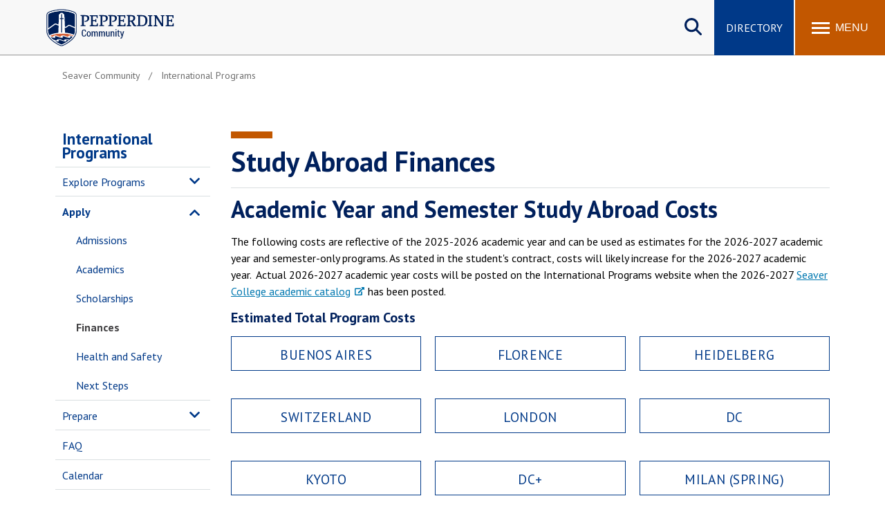

--- FILE ---
content_type: text/html; charset=UTF-8
request_url: https://community.pepperdine.edu/seaver/internationalprograms/resources/costs.htm
body_size: 14679
content:
<!DOCTYPE HTML><html lang="en" dir="ltr">
   <head>
      <meta http-equiv="Content-Type" content="text/html; charset=UTF-8">
      
<meta name="viewport" content="width=device-width, initial-scale=1" />
<!--WEB REFRESH-->
<link rel="stylesheet" type="text/css" href="/_resources/css/master.css" media="all"/>
<link rel="stylesheet" type="text/css" href="/_resources/css/slideshow6.1-min.css" media="all"/>
<link rel="stylesheet" type="text/css" href="/_resources/css/carousel.css" media="all"/>
<link rel="stylesheet" type="text/css" href="/_resources/css/error-success.css"/><!-- forms / errors-success-->
<link rel="stylesheet" href="https://cdnjs.cloudflare.com/ajax/libs/fancybox/3.4.0/jquery.fancybox.min.css" />
<script src="https://kit.fontawesome.com/53d08d7c16.js" crossorigin="anonymous"></script>

<!-- Universal WWW Google Tag Manager -->
<script>(function(w,d,s,l,i){w[l]=w[l]||[];w[l].push({'gtm.start':
new Date().getTime(),event:'gtm.js'});var f=d.getElementsByTagName(s)[0],
j=d.createElement(s),dl=l!='dataLayer'?'&l='+l:'';j.async=true;j.src=
'https://www.googletagmanager.com/gtm.js?id='+i+dl;f.parentNode.insertBefore(j,f);
})(window,document,'script','dataLayer','GTM-P8PTTQM');</script>
<!-- End Google Tag Manager -->

<!-- Community Google Tag Manager -->
<script>(function(w,d,s,l,i){w[l]=w[l]||[];w[l].push({'gtm.start':
new Date().getTime(),event:'gtm.js'});var f=d.getElementsByTagName(s)[0],
j=d.createElement(s),dl=l!='dataLayer'?'&l='+l:'';j.async=true;j.src=
'https://www.googletagmanager.com/gtm.js?id='+i+dl;f.parentNode.insertBefore(j,f);
})(window,document,'script','dataLayer','GTM-TB9MQQB');</script>
<!-- End Google Tag Manager -->

<!--Clarity Tag -->
<script type="text/javascript">
    (function(c,l,a,r,i,t,y){
        c[a]=c[a]||function(){(c[a].q=c[a].q||[]).push(arguments)};
        t=l.createElement(r);t.async=1;t.src="https://www.clarity.ms/tag/"+i;
        y=l.getElementsByTagName(r)[0];y.parentNode.insertBefore(t,y);
    })(window, document, "clarity", "script", "kwciyxrdlu");
</script>      <link rel="stylesheet" type="text/css" href="/_resources/css/oustyles.css">
      <!--
<script>
!function(e,a,t,n,c,o,s){e.GoogleAnalyticsObject=c,e[c]=e[c]||function(){(e[c].q=e[c].q||[]).push(arguments)},e[c].l=1*new Date,o=a.createElement(t),s=a.getElementsByTagName(t)[0],o.async=1,o.src=n,s.parentNode.insertBefore(o,s)}(window,document,"script","//www.google-analytics.com/analytics.js","ga");
	
	 ga("create","UA-4349365-1","auto");
	ga('create', 'UA-83541201-1', 'auto', 'landscapeTracker');
	ga('require', 'GTM-WKW4RLM');
	ga('send','pageview');
	ga('landscapeTracker.send', 'pageview');

</script>
-->      <title>Study Abroad Finances | Pepperdine Community</title>
      <meta name="description" content="Learn about relevant financial information and costs for Pepperdine's International Programs">
      <meta name="robots" content="all">
      <link rel="canonical" href="https://community.pepperdine.edu/seaver/internationalprograms/resources/costs.htm">
   </head>
   <body id="top" class="twocol"><noscript><iframe title="Google Tag Manager" src="https://www.googletagmanager.com/ns.html?id=GTM-P8PTTQM" height="0" width="0" style="display:none;visibility:hidden"></iframe></noscript><noscript><iframe title="Community - Google Tag Manager" src="https://www.googletagmanager.com/ns.html?id=GTM-TB9MQQB" height="0" width="0" style="display:none;visibility:hidden"></iframe></noscript><a href="#main-content" class="skipnav">Skip to main content</a><header>
         <div class="wordmark"><a aria-label="Pepperdine | Community home link" href="/">Pepperdine | Community</a></div>
      </header>
      
<nav class="mainnav">
	<div class="search-button">
		<button class="search-trigger" aria-haspopup="true" aria-expanded="false" role="button">Search site</button>
	</div>
	<div class="main-search">
		<form role="search" action="/search/" class="searchform" id="cse-search-box">
			<input name="cx" type="hidden" value="001459096885644703182:hzfakaxjr_c">
			<input name="ie" type="hidden" value="UTF-8">
			<label for="q" style="display:none;">x</label>
			<input class="search-box search-box-hide" id="q" name="q" onfocus="document.getElementById('q').value=''" type="text" placeholder="Search Pepperdine">
			<label for="submit-search" style="display:none;">Search</label>
			<input title="Submit Form" id="submit-search" name="submit-search" type="submit" value="Submit" style="display:none;" />
			<span id="google-search" class="fas fa-search" title="open search"></span>
		</form>
	</div>
	<div class="main-buttons">
		<div class="button"><a id="main-buttons-directory" href="/directory/">Directory</a></div>
	</div>
	<div class="menu-button">
		<button class="menu-trigger" aria-haspopup="true" aria-expanded="false" aria-label="Toggle Menu">
			<span class="menu-symbol flex-1">
				<span class="bar1"></span>
				<span class="bar2"></span>
				<span class="bar3"></span>
			</span>
			<span class="menu-text flex-1">Menu</span>
		</button>
	</div>
	
	<div class="menu-container">
		<div class="">
			<div id="drawer-master" class="primary-nav flex-5">
				<ul role="menu" aria-label="Main">
					<li id="mainnav-university" class="mainnav-1" aria-haspopup="true" role="menuitem"><a id="university" href="/university/">University <span class="fas fa-chevron-right fa-lg" alt="open arrow" aria-hidden="true" role="presentation"></span></a></li>
					<li id="mainnav-seaver" class="mainnav-2" aria-haspopup="true" role="menuitem"><a id="seaver" href="/seaver/">Seaver <span class="fas fa-chevron-right fa-lg" alt="open arrow" aria-hidden="true" role="presentation"></span></a></li>
					<li id="mainnav-law" class="mainnav-3" aria-haspopup="true" role="menuitem"><a id="law" href="/law/">Caruso Law <span class="fas fa-chevron-right fa-lg" alt="open arrow" aria-hidden="true" role="presentation"></span></a></li>
					<li id="mainnav-graziadio" class="mainnav-4" aria-haspopup="true" role="menuitem"><a id="graziadio" href="/graziadio/">Graziadio Business <span class="fas fa-chevron-right fa-lg" alt="open arrow" aria-hidden="true" role="presentation"></span></a></li>
					<li id="mainnav-gsep" class="mainnav-5" aria-haspopup="true" role="menuitem"><a id="gsep" href="/gsep/">GSEP <span class="fas fa-chevron-right fa-lg" alt="open arrow" aria-hidden="true" role="presentation"></span></a></li>
					<li id="mainnav-spp" class="mainnav-6" aria-haspopup="true" role="menuitem"><a id="spp" href="/publicpolicy/">Public Policy <span class="fas fa-chevron-right fa-lg" alt="open arrow" aria-hidden="true" role="presentation"></span></a></li>
					<li id="mainnav-chs" class="mainnav-7" aria-haspopup="true" role="menuitem"><a id="chs" href="/healthscience/">Health Science <span class="fas fa-chevron-right fa-lg" alt="open arrow" aria-hidden="true" role="presentation"></span></a></li>
				</ul>
			</div>
			<div class="icon-nav flex-2">
				<ul class="flex-column" role="menu" aria-label="Secondary">
					<li class="main-nav-list-item" role="menuitem"><a href="/announcements/"><span class="fas fa-megaphone fa-fw" alt="megaphone icon" role="presentation"></span>Announcements</a></li>
					<li class="main-nav-list-item" role="menuitem"><a href="/events/"><span class="fas fa-calendar-alt fa-fw" alt="calendar icon" role="presentation"></span>Events</a></li>
					<li class="main-nav-list-item" role="menuitem"><a class="noicon" href="https://www.pepperdine.edu/newsroom/"><span class="fas fa-newspaper fa-fw" alt="newspaper icon" role="presentation"></span>Newsroom</a></li>
					<li class="main-nav-list-item" role="menuitem"><a href="/directory/"><span class="fas fa-users fa-fw" alt="people icon" role="presentation"></span>F/S Directory</a></li>
				</ul>
			</div>
			<div class="popular-nav flex-6">
				<div class="heading">Popular Links</div>
				<ul class="grid_2col" role="menu" aria-label="Popular Links">
					<li class="main-nav-list-item" role="menuitem"><a href="https://wavenet.pepperdine.edu">WaveNet</a></li>
					<li class="main-nav-list-item" role="menuitem"><a href="https://canvas.pepperdine.edu">Pepperdine Canvas</a></li>
					<li class="main-nav-list-item" role="menuitem"><a href="/it/tools/email/">Email</a></li>
					<li class="main-nav-list-item" role="menuitem"><a href="https://mytime.pepperdine.edu">Kronos</a></li>
					<li class="main-nav-list-item" role="menuitem"><a href="/it/services/copyservices/">Printing</a></li>
					<li class="main-nav-list-item" role="menuitem"><a href="/campus-operations/mail/">Mail Services</a></li>
					<li class="main-nav-list-item" role="menuitem"><a href="/housing/">Housing</a></li>
					<li class="main-nav-list-item" role="menuitem"><a href="/poc/facilitiesservices/#maintenance-request">Maintenance Request</a></li>
					<li class="main-nav-list-item" role="menuitem"><a href="https://dining.pepperdine.edu">Dining</a></li>
					<li class="main-nav-list-item" role="menuitem"><a href="/housing/student-resources/student-resources-mealplans.htm">Meal Plans</a></li>
					<li class="main-nav-list-item" role="menuitem"><a href="/healthcenter/">Student Health Center</a></li>
					<li class="main-nav-list-item" role="menuitem"><a href="/counselingcenter/">Counseling Center</a></li>
					<li class="main-nav-list-item" role="menuitem"><a href="/campus-operations/transit/schedule.htm">Campus Shuttle</a></li>
				</ul>
			</div>
			<!-- UNIVERSITY SUBNAV DRAWER-->
			<div id="university-drawer" class="submenu-container hide-sub-nav" role="menuitem">
				<div class="submenu-back"><a rel="nofollow" id="university-submenu-back" href="#"><span class="fas fa-chevron-left" alt="back arrow" aria-hidden="true" role="presentation"></span> Back</a></div>
				<div class="heading"><a href="/university/"><span class="fas fa-home" alt="main link icon" aria-hidden="true" role="presentation"></span> University</a></div>
				<div class="subnav-wrapper" role="navigation" aria-label="University Community">
					<div class="subnav flex-1">
						<div class="subheading"><a href="/university/academics.htm">University Academics</a></div>
						<ul class="grid_1col">
							<li class="main-nav-list-item"><a href="/irb/">Institutional Review Board</a></li>
							<li class="main-nav-list-item"><a href="https://library.pepperdine.edu/">Libraries</a></li>
							<li class="main-nav-list-item"><a href="https://www.pepperdine.edu/academics/grant-funding/">Office of Research, Grants, and Foundation Relations</a></li>
							<li class="main-nav-list-item"><a href="/techlearn/">Technology and Learning</a></li>
						</ul>
						<div class="subheading"><a href="/university/student-life.htm">Student Life</a></div>
						<ul class="grid_1col">
							<li class="main-nav-list-item"><a href="/housing/">Housing and Residence Life</a></li>
							<li class="main-nav-list-item"><a href="/spirituallife/">Spiritual Life at Pepperdine</a></li>
							<li class="main-nav-list-item"><a href="https://www.pepperdine.edu/spiritual-life/hub/">Hub for Spiritual Life</a></li>
							<li class="main-nav-list-item"><a href="/cfl/">Center for Faith and Learning</a></li>
						</ul>
					</div>
					<div class="subnav flex-1">
						<div class="subheading"><a href="/university/services.htm">Services</a></div>
						<ul class="grid_1col">
							<li class="main-nav-list-item"><a href="/bi/">Business Intelligence</a></li>
							<li class="main-nav-list-item"><a href="/businessservices/">Business Services</a></li>
							<li class="main-nav-list-item"><a href="/campus-operations/">Campus Operations</a></li>
							<li class="main-nav-list-item"><a href="/campusrecreation/">Campus Recreation</a></li>
							<li class="main-nav-list-item"><a href="/counselingcenter/">Counseling Center</a></li>
							<li class="main-nav-list-item"><a href="/digitalsignage/">Digital Signage</a></li>
							<li class="main-nav-list-item"><a href="/healthcenter/">Health Center</a></li>
							<li class="main-nav-list-item"><a href="/poc/">Planning, Operations, and Construction</a></li>
							<li class="main-nav-list-item"><a href="https://www.pepperdine.edu/publicsafety/">Department of Public Safety</a></li>
							<li class="main-nav-list-item"><a href="/studentemployment/">Student Employment</a></li>
							<li class="main-nav-list-item"><a href="https://www.pepperdine.edu/sustainability/">Center for Sustainability</a></li>
						</ul>
					</div>
					<div class="subnav flex-1">
						<div class="subheading"><a href="/university/departments.htm">Central Departments</a></div>
						<ul class="grid_1col">
							<li class="main-nav-list-item"><a href="/assurance-advisory-services/">Auditing Services</a></li>
							<li class="main-nav-list-item"><a href="/finance/">Finance</a></li>
							<li class="main-nav-list-item"><a href="/generalcounsel/">General Counsel</a></li>
							<li class="main-nav-list-item"><a href="/hr/">Human Resources</a></li>
							<li class="main-nav-list-item"><a href="/oir/">Office of Insurance and Risk</a></li>
							<li class="main-nav-list-item"><a href="/imc/">Integrated Marketing Communications</a></li>
							<li class="main-nav-list-item"><a href="/it/">Information Technology</a></li>
							<li class="main-nav-list-item"><a href="/universityevents/">Department of University Events</a></li>
							<li class="main-nav-list-item"><a href="/committees/">University Committees</a></li>
						</ul>
					</div>
				</div>
			</div>
			<!-- SEAVER SUBNAV DRAWER-->
			<div id="seaver-drawer" class="submenu-container hide-sub-nav" role="menuitem">
				<div class="submenu-back"><a id="seaver-submenu-back" href="#"><span class="fas fa-chevron-left" alt="back arrow" aria-hidden="true" role="presentation"></span> Back</a></div>
				<div class="heading"><a href="/seaver/"><span class="fas fa-home" alt="main link icon" aria-hidden="true" role="presentation"></span> Seaver Community</a></div>
				<div class="subnav-wrapper" role="navigation" aria-label="Seaver Community">
					<div class="subnav flex-1">
						<div class="subheading"><a href="/seaver/academics.htm">Academics</a></div>
						<ul class="grid_1col">
							<li class="main-nav-list-item"><a href="/seaver/internationalprograms/">International Programs</a></li>
							<li class="main-nav-list-item"><a href="/seaver/onestop/">OneStop</a></li>
							<li class="main-nav-list-item"><a href="/seaver/academicadvising/">Academic Advising</a></li>
							<li class="main-nav-list-item"><a href="/seaver/student-success-center/">Student Success Center</a></li>
							<li class="main-nav-list-item"><a href="/seaver/writingcenter/">Writing Center</a></li>
							<li class="main-nav-list-item"><a href="/seaver/dean/">Dean's Office</a></li>
							<li class="main-nav-list-item"><a href="/it/students/">Tech Central for Students</a></li>
							<li class="main-nav-list-item"><a href="/it/tools/canvas/">Tutorial for Pepperdine Canvas</a></li>
							<li class="main-nav-list-item"><a href="/seaver/sfa/">Seaver Faculty Association</a></li>
						</ul>
					</div>
					<div class="subnav flex-1">
						<div class="subheading"><a href="/seaver/student-life.htm">Campus Life</a></div>
						<ul class="grid_1col">
							<li class="main-nav-list-item"><a href="/campusrecreation/">Campus Recreation</a></li>
							<li class="main-nav-list-item"><a href="/housing/">Housing &amp; Living Community</a></li>
							<li class="main-nav-list-item"><a href="/seaver/studentactivities/">Student Activities</a></li>
							<li class="main-nav-list-item"><a href="https://www.pepperdine.edu/spiritual-life/hub/">Spiritual Life Hub</a></li>
							<li class="main-nav-list-item"><a href="/seaver/studentactivities/sga/">SGA</a></li>
							<li class="main-nav-list-item"><a href="/seaver/springbreak/">Spring Break</a></li>
							<li class="main-nav-list-item"><a href="/seaver/studentactivities/greeks/">Fraternity &amp; Sorority Life</a></li>
						</ul>
					</div>
					<div class="subnav flex-1">
						<div class="subheading"><a href="/seaver/services.htm">Services</a></div>
						<ul class="grid_1col">
							<li class="main-nav-list-item"><a href="/healthcenter/">Health Center</a></li>
							<li class="main-nav-list-item"><a href="/counselingcenter/">Counseling Center</a></li>
							<li class="main-nav-list-item"><a href="/thrive/">Thrive Student Wellness Program</a></li>
							<li class="main-nav-list-item"><a href="/athletes/">Student-Athletes</a></li>
							<li class="main-nav-list-item"><a href="/campus-operations/transit/schedule.htm">Shuttle Services</a></li>
						</ul>
					</div>
				</div>
			</div>
			<!-- LAW SUBNAV DRAWER-->
			<div id="law-drawer" class="submenu-container hide-sub-nav" role="menuitem">
				<div class="submenu-back"><a id="law-submenu-back" href="#"><span class="fas fa-chevron-left" alt="back arrow" aria-hidden="true" role="presentation"></span> Back</a></div>
				<div class="heading"><a href="/law/"><span class="fas fa-home" alt="main link icon" aria-hidden="true" role="presentation"></span>Caruso Law Community</a></div>
				<div class="subnav-wrapper" role="navigation" aria-label="Caruso Law Community">
					<div class="subnav flex-1">
						<div class="subheading"><a href="/law/academics/">Academic Resources</a></div>
						<ul class="grid_1col">
							<li class="main-nav-list-item"><a href="/law/academics/calendar.htm">Academic Calendar</a></li>
							<li class="main-nav-list-item"><a href="https://law.pepperdine.edu/degrees-programs/catalog/">Academic Catalog</a></li>
							<li class="main-nav-list-item"><a href="/law/academics/academic-policies.htm">Academic Policies</a></li>
							<li class="main-nav-list-item"><a href="/law/academics/course-schedules/">Course Schedules</a></li>
							<li class="main-nav-list-item"><a href="/law/admissions-student-info-services/grade-distributions/">1L Grade Distribution &amp; Class Ranks</a></li>
							<li class="main-nav-list-item"><a href="/law/academics/program-learning-outcomes.htm">Program Learning Outcomes</a></li>
							<li class="main-nav-list-item"><a href="https://law.pepperdine.edu/experiential-learning/global-programs/">Global Programs</a></li>
							<li class="main-nav-list-item"><a href="/law/writing-center/">Writing Center</a></li>
							<li class="main-nav-list-item"><a href="https://law.pepperdine.edu/library/">Law Library</a></li>
						</ul>
					</div>
					<div class="subnav flex-1">
						<div class="subheading"><a href="/law/admissions-student-info-services/">Services</a></div>
						<ul class="grid_1col">
							<li class="main-nav-list-item"><a href="/law/admissions-student-info-services/forms.htm">Student Administrative Forms</a></li>
							<li class="main-nav-list-item"><a href="/law/student-accounts/">Student Accounts</a></li>
							<li class="main-nav-list-item"><a href="https://law.pepperdine.edu/admissions/financial-aid/">Office of Financial Assistance</a></li>
							<li class="main-nav-list-item"><a href="/law/admissions-student-info-services/transcript-requests.htm">Transcript Requests</a></li>
							<li class="main-nav-list-item"><a href="/law/career-development/">Career Development</a></li>
							<li class="main-nav-list-item"><a href="/law/central-departments/">Marketing and Communications</a></li>
							<li class="main-nav-list-item"><a href="/law/faculty-support-services/">Faculty Support Services</a></li>
							<li class="main-nav-list-item"><a href="/law/information-services/">Information Services</a></li>	
						</ul>
					</div>
					<div class="subnav flex-1">
						<div class="subheading"><a href="/law/student-life/">Student Life</a></div>
						<ul class="grid_1col">
							<li class="main-nav-list-item"><a href="https://law.pepperdine.edu/about/our-campus/malibu/">Around Malibu</a></li>
							<li class="main-nav-list-item"><a href="/law/student-life/student-policies/">Student Policies</a></li>
							<li class="main-nav-list-item"><a href="/law/student-life/student-bar-association/">Student Bar Association</a></li>
							<li class="main-nav-list-item"><a href="/law/student-life/organizations/">Student Organizations</a></li>
							<li class="main-nav-list-item"><a href="/law/student-life/organizations/boards/">Student Boards</a></li>
							<li class="main-nav-list-item"><a href="/law/student-life/organizations/moot-court/">Moot Court</a></li>
						</ul>
					</div>
				</div>
			</div>
			<!-- GRAZIADIO SUBNAV DRAWER-->
			<div id="graziadio-drawer" class="submenu-container hide-sub-nav" role="menuitem">
				<div class="submenu-back"><a id="graziadio-submenu-back" href="#"><span class="fas fa-chevron-left" alt="back arrow" aria-hidden="true" role="presentation"></span> Back</a></div>
				<div class="heading"><a href="/graziadio/"><span class="fas fa-home" alt="main link icon" aria-hidden="true" role="presentation"></span> Graziadio Business Community</a></div>
				<div class="subnav-wrapper" role="navigation" aria-label="Graziadio Business Community">
					<div class="subnav flex-1">
						<div class="subheading"><a href="/graziadio/academics/">Academics</a></div>
						<ul class="grid_1col">
							<li class="main-nav-list-item"><a href="/graziadio/academics/">Academic Advising</a></li>
							<li class="main-nav-list-item"><a href="https://bschool.pepperdine.edu/programs/academic-calendar/">Academic Calendar</a></li>
							<li class="main-nav-list-item"><a href="/graziadio/academics/accreditation-assessment/">Accreditation and Assessment</a></li>
							<li class="main-nav-list-item"><a href="/graziadio/services/career-services/">Career Services</a></li>
							<li class="main-nav-list-item"><a href="/graziadio/academics/student-outcomes-disclosures/">Outcomes and Disclosures</a></li>
							<li class="main-nav-list-item"><a href="/graziadio/academics/part-time-programs/">Part-Time Students</a></li>
							<li class="main-nav-list-item"><a href="/graziadio/academics/full-time-programs/">Full-Time Students</a></li>
							<li class="main-nav-list-item"><a href="/graziadio/academics/executive-programs/">Executive Students</a></li>
							<li class="main-nav-list-item"><a href="/graziadio/academics/online-programs/">Online Program Students</a></li>
						</ul>
					</div>
					<div class="subnav flex-1">
						<div class="subheading"><a href="/graziadio/student-life/">Student Life</a></div>
						<ul class="grid_1col">
							<li class="main-nav-list-item"><a href="/graziadio/student-life/student-clubs/">Student Clubs and Organizations</a></li>
							<li class="main-nav-list-item"><a href="/housing/graziadio/graduate-academic-year-housing.htm">Housing and Residence Life</a></li>
							<li class="main-nav-list-item"><a href="/campusrecreation/">Campus Recreation</a></li>
							<li class="main-nav-list-item"><a href="/studentemployment/">Student Employment</a></li>
							<li class="main-nav-list-item"><a href="/seaver/onestop/tickets/">Student Discounts</a></li>
						</ul>
					</div>
					<div class="subnav flex-1">
						<div class="subheading"><a href="/graziadio/services/">Services</a></div>
						<ul class="grid_1col">
							<li class="main-nav-list-item"><a href="/graziadio/services/career-services/">Career Services</a></li>
							<li class="main-nav-list-item"><a href="/graziadio/student-life/academic-support/">Academic Support</a></li>
							<li class="main-nav-list-item"><a href="/graziadio/services/student-accounts/">Student Accounts</a></li>
							<li class="main-nav-list-item"><a href="/graziadio/services/academic-affairs/">Academic Affairs</a></li>
							<li class="main-nav-list-item"><a href="/graziadio/services/student-enrollment-services/">Enrollment Analytics</a></li>
						</ul>
						<div class="subheading"><a href="/graziadio/central-departments/">Central Departments</a></div>
						<ul>
							<li class="main-nav-list-item"><a href="/graziadio/central-departments/administration/">Administration</a></li>
							<li class="main-nav-list-item"><a href="/graziadio/central-departments/marketing-communications/">Marketing Communications</a></li>
							<li class="main-nav-list-item"><a href="/it/">Information Technology</a></li>
						</ul>
					</div>
				</div>
			</div>
			<!-- GSEP SUBNAV DRAWER-->
			<div id="gsep-drawer" class="submenu-container hide-sub-nav" role="menuitem">
				<div class="submenu-back"><a id="gsep-submenu-back" href="#"><span class="fas fa-chevron-left" alt="back arrow" aria-hidden="true" role="presentation"></span> Back</a></div>
				<div class="heading"><a href="/gsep/"><span class="fas fa-home" alt="main link icon" aria-hidden="true" role="presentation"></span> GSEP Community</a></div>
				<div class="subnav-wrapper" role="navigation" aria-label="GSEP Community">
					<div class="subnav flex-1">
						<div class="subheading"><a href="/gsep/academics/">Academic Resources</a></div>
						<ul class="grid_1col">
							<li class="main-nav-list-item"><a href="/gsep/dissertation/">Dissertation Support</a></li>
							<li class="main-nav-list-item"><a href="/gsep/writing-support/">Writing Support</a></li>
							<li class="main-nav-list-item"><a href="/gsep/student-services/maclp-practicum-preparation/">MFT Practicum Preparation</a></li>
							<li class="main-nav-list-item"><a href="/gsep/student-services/msbp-practicum/">MSBP Practicum Preparation</a></li>
							<li class="main-nav-list-item"><a href="/gsep/student-services/honor-societies/">Honor Societies</a></li>
							<li class="main-nav-list-item"><a href="/gsep/student-services/graduation/">Graduation</a></li>
							<li class="main-nav-list-item"><a href="https://library.pepperdine.edu/">Libraries</a></li>
							<li class="main-nav-list-item"><a href="/gsep/student-services/registration/">Records and Enrollment</a></li>
						</ul>
					</div>
					<div class="subnav flex-1">
						<div class="subheading"><a href="/gsep/services.htm">Services</a></div>
						<ul class="grid_1col">
							<li class="main-nav-list-item"><a href="/gsep/student-services/parking/">Parking Information</a></li>
							<li class="main-nav-list-item"><a href="https://gsep.pepperdine.edu/career-services/">Career Services</a></li>
							<li class="main-nav-list-item"><a href="https://gsep.pepperdine.edu/admission/financial-aid/">Financial Aid</a></li>
							<li class="main-nav-list-item"><a href="/gsep/student-accounts/">Student Accounts</a></li>
							<li class="main-nav-list-item"><a href="/gsep/student-services/">Student Services</a></li>
							<li class="main-nav-list-item"><a href="/gsep/student-services/student-employment/">Student Employment</a></li>
							<li class="main-nav-list-item"><a href="/gsep/faculty/">Faculty Resources</a></li>
							<li class="main-nav-list-item"><a href="/gsep/staff/">Staff Resources</a></li>
						</ul>
					</div>
					<div class="subnav flex-1">
						<div class="subheading"><a href="https://gsep.pepperdine.edu/student-life/">Student Life</a></div>
						<ul class="grid_1col">
							<li class="main-nav-list-item"><a href="/housing/gsep/">Housing for GSEP Students</a></li>
							<li class="main-nav-list-item"><a href="/gsep/student-services/honor-societies/">Honor Society</a></li>
							<li class="main-nav-list-item"><a href="/spirituallife/">Spiritual Life</a></li>
							<li class="main-nav-list-item"><a href="https://gsep.pepperdine.edu/student-life/groups/education/">Education Student Groups</a></li>
							<li class="main-nav-list-item"><a href="https://gsep.pepperdine.edu/student-life/groups/psychology/">Psychology Student Groups</a></li>
							<li class="main-nav-list-item"><a href="/apps/">Pepperdine Apps</a></li>
						</ul>
					</div>
				</div>
			</div>
			<!-- PUBLIC POLICY SUBNAV DRAWER-->
			<div id="spp-drawer" class="submenu-container hide-sub-nav" role="menuitem">
				<div class="submenu-back"><a rel="nofollow" id="spp-submenu-back" href="#"><span class="fas fa-chevron-left" alt="back arrow" aria-hidden="true" role="presentation"></span> Back</a></div>
				<div class="heading"><a href="/publicpolicy/"><span class="fas fa-home" alt="main link icon" aria-hidden="true" role="presentation"></span> Public Policy Community</a></div>
				<div class="subnav-wrapper" role="navigation" aria-label="Public Policy Community">
					<div class="subnav flex-1">
						<div class="subheading"><a href="/publicpolicy/academicservices/">Academic Services</a></div>
						<ul class="grid_1col">
							<li class="main-nav-list-item"><a href="https://publicpolicy.pepperdine.edu/academics/calendar/">Academic Calendar</a></li>
							<li class="main-nav-list-item"><a href="/publicpolicy/academicservices/libraries.htm">Libraries</a></li>
							<li class="main-nav-list-item"><a href="/publicpolicy/academicservices/study-labs.htm">Study Labs</a></li>
							<li class="main-nav-list-item"><a href="https://www.pepperdine.edu/registrar/transcripts/">Transcripts</a></li>
						</ul>
					</div>
					<div class="subnav flex-1">
						<div class="subheading"><a href="/publicpolicy/studentservices/">Student Services</a></div>
						<ul class="grid_1col">
							<li class="main-nav-list-item"><a href="/housing/publicpolicy/">Public Policy Student Housing</a></li>
							<li class="main-nav-list-item"><a href="/publicpolicy/studentservices/financialaid/">Financial Aid</a></li>
							<li class="main-nav-list-item"><a href="/publicpolicy/studentservices/internships/internship-search.htm">Internship Database Search</a></li>
							<li class="main-nav-list-item"><a href="https://publicpolicy.pepperdine.edu/master-public-policy/professional-development/">Professional Development</a></li>
							<li class="main-nav-list-item"><a href="/hr/policies/policymanual.htm#thirtysix">University International Travel Policy</a></li>
							<li class="main-nav-list-item"><a href="/publicpolicy/studentservices/careerservices/">Career Services</a></li>
						</ul>
					</div>
					<div class="subnav flex-1">
						<div class="subheading"><a href="/publicpolicy/studentlife/">Student Life</a></div>
						<ul class="grid_1col">
							<li class="main-nav-list-item"><a href="https://publicpolicy.pepperdine.edu/student-life/activities/">Clubs &amp; Organizations</a></li>
							<li class="main-nav-list-item"><a href="/spirituallife/">Spiritual Life</a></li>
							<li class="main-nav-list-item"><a href="/studentemployment/">Student Employment</a></li>
							<li class="main-nav-list-item"><a href="/healthcenter/">Health Center</a></li>
						</ul>
					</div>
				</div>
			</div>
			<!-- CHS SUBNAV DRAWER-->
			<div id="chs-drawer" class="submenu-container hide-sub-nav" role="menuitem">
				<div class="submenu-back"><a rel="nofollow" id="chs-submenu-back" href="#"><span class="fas fa-chevron-left" alt="back arrow" aria-hidden="true" role="presentation"></span> Back</a></div>
				<div class="heading"><a href="/publicpolicy/"><span class="fas fa-home" alt="main link icon" aria-hidden="true" role="presentation"></span> Health Science Community</a></div>
				<div class="subnav-wrapper" role="navigation" aria-label="Health Science Community">
					<div class="subnav flex-1">
						<div class="subheading"><a href="/healthscience/dean/">Office of the Dean</a></div>
						<ul class="grid_1col">
							<li class="main-nav-list-item"><a href="/healthscience/dean/faculty-handbook/">Faculty Handbook</a></li>
							<li class="main-nav-list-item"><a href="/healthscience/dean/rtp/">RTP for Tenure-Line Faculty</a></li>
							<li class="main-nav-list-item"><a href="/healthscience/dean/rank-promotion/">R&amp;P for Teaching and Clinical Professorial Series Faculty</a></li>				
						</ul>
					</div>
					<div class="subnav flex-1">
						<div class="subheading"><a href="/healthscience/school-of-nursing/">School of Nursing</a></div>
						<ul class="grid_1col">
							<li class="main-nav-list-item"><a href="/healthscience/content/school-of-nursing/school-of-nursing-policies-and-procedures-manual.pdf">Policies and Procedures Manual</a></li>
							<li class="main-nav-list-item"><a href="/healthscience/content/school-of-nursing/school-of-nursing-preceptor-handbook.pdf">Preceptor Handbook</a></li>
							<li class="main-nav-list-item"><a href="/healthscience/content/school-of-nursing/school-of-nursing-student-handbook.pdf">Student Handbook</a></li>
						</ul>
					</div>
					<div class="subnav flex-1">
						<div class="subheading"><a href="/healthscience/speech-language-pathology/">School of Speech-Language Pathology</a></div>
						<ul class="grid_1col">
							<li class="main-nav-list-item"><a href="/healthscience/content/school-of-speech-language-pathololgy-academic-and-clinical-handbook.pdf">Academic &map; Clinical Handbook</a></li>
						</ul>
						<div class="subheading"><a href="/housing/college-health-science/academic-year-housing.htm">Housing</a></div>
					</div>
				</div>
			</div>
		</div>
	</div>
</nav>      <main class="contained" id="main-content">
         <ul class="breadcrumb horizontal" vocab="https://schema.org/" typeof="BreadcrumbList">
            <li property="itemListElement" typeof="ListItem"><a href="/seaver/" property="item" typeof="WebPage"><span property="name">Seaver Community</span></a><meta property="position" content="1">
            </li>
            <li property="itemListElement" typeof="ListItem"><a href="/seaver/internationalprograms/" property="item" typeof="WebPage"><span property="name">International Programs</span></a><meta property="position" content="2">
            </li>
         </ul>
         
<nav id="sidenav" class="side-menu loaded" role="navigation" aria-label="secondary">
  <ul id="sidenav-list-parent" class="sidenav-list">
    <li class="sidemenu-parent"><a href="/seaver/internationalprograms/">International Programs</a> <span class="list-item-toggle"></span>
      <ul>
        <li class="sidemenu-parent"><a href="/seaver/internationalprograms/programs/">Explore Programs</a> <span class="list-item-toggle"></span>
          <ul>
            <li class="sidenav-list-item"><a href="/seaver/internationalprograms/programs/year-programs/">Academic Year and Semester Programs</a></li>
            <li class="sidenav-list-item"><a href="/seaver/internationalprograms/programs/summer-programs/">Summer Programs</a></li>
            <li class="sidenav-list-item"><a href="/seaver/internationalprograms/programs/summer-programs/internships-summer.htm">Summer Internships</a></li>
            <li class="sidenav-list-item"><a href="/seaver/internationalprograms/programs/globalfellows/">Pepperdine Global Fellows Program</a></li>
            <li class="sidenav-list-item"><a href="/seaver/internationalprograms/programs/additional-opportunities-abroad/">Additional Opportunities Abroad</a></li>
          </ul>
        </li>
        <li class="sidemenu-parent"><a href="/seaver/internationalprograms/apply/">Apply</a> <span class="list-item-toggle"></span>
          <ul>
            <li class="sidenav-list-item"><a href="/seaver/internationalprograms/apply/howtoapply.htm">Admissions</a></li>
			 <li class="sidenav-list-item"><a href="/seaver/internationalprograms/resources/academics.htm">Academics</a></li>
            <li class="sidenav-list-item"><a href="/seaver/internationalprograms/scholarships/">Scholarships</a></li>
            <li class="sidenav-list-item"><a href="/seaver/internationalprograms/resources/costs.htm">Finances</a></li>
            <li class="sidenav-list-item"><a href="/seaver/internationalprograms/resources/health-safety/default.htm">Health and Safety</a></li>
            <li class="sidenav-list-item"><a href="/seaver/internationalprograms/apply/next-steps.htm">Next Steps</a></li>
          </ul>
        </li>
        <li class="sidemenu-parent"><a href="/seaver/internationalprograms/prepare/">Prepare</a> <span class="list-item-toggle"></span>
          <ul>
            <li class="sidenav-list-item"><a href="/seaver/internationalprograms/participants/visa.htm">Visa Information</a></li>
            <li class="sidenav-list-item"><a href="/seaver/internationalprograms/participants/passport.htm">Passport Information</a></li>
			 <li class="sidenav-list-item"><a href="/seaver/internationalprograms/prepare/flight-information/default.htm">Flight Information</a></li>
			 <li class="sidenav-list-item"><a href="/seaver/internationalprograms/apply/ra.htm">Student Jobs</a></li>
            <li class="sidenav-list-item"><a href="/seaver/internationalprograms/parents.htm">Parents</a></li>
          </ul>
        </li>
        <li class="sidenav-list-item"><a href="/seaver/internationalprograms/faqs.htm">FAQ</a></li>
        <li class="sidenav-list-item"><a href="/seaver/internationalprograms/calendar/">Calendar</a></li>
		 <li class="sidemenu-parent"><a href="/seaver/internationalprograms/contact-us.htm">Contact Us</a> <span class="list-item-toggle"></span>
          <ul>
			 <li class="sidenav-list-item"><a href="/seaver/internationalprograms/resources/ambassador_page.htm">Program Ambassadors</a></li>  
            <li class="sidenav-list-item"><a href="/seaver/internationalprograms/resources/student-staff-positions.htm">Malibu Student Staff</a></li>
          </ul>
        </li>  
      </ul>
    </li>
  </ul>
</nav>
         <article>
            <div class="full contenttitle">
               <h1>Study Abroad Finances</h1>
            </div>
            <section class="contentflow">
               <hr>
               
               <h2>Academic Year and Semester Study Abroad Costs</h2>
               
               <p>The following costs are reflective of the 2025-2026 academic year and can be used
                  as estimates for the 2026-2027 academic year and semester-only programs. As stated
                  in the student's contract, costs will likely increase for the 2026-2027 academic year.&nbsp;
                  Actual 2026-2027 academic year costs will be posted on the International Programs
                  website when the 2026-2027 <a href="https://seaver.pepperdine.edu/academics/catalog/" target="_blank" rel="noopener">Seaver College academic catalog</a> has been posted.</p>
               
               <h4>Estimated Total Program Costs</h4>
               
               <div class="section-row grid_3col">
                  <div class="third">
                     
                     <div class="button center"><a id="" class=" noicon" href="https://docs.google.com/spreadsheets/d/11lusmXOJ2kw9YY-mAxxa29bAQqrVSFPZ1EHDbbOwOW8/edit?usp=sharing" target="">Buenos Aires</a></div>
                     </div>
                  <div class="third">
                     
                     <div class="button center"><a id="" class=" noicon" href="https://docs.google.com/spreadsheets/d/1MUzO612OW0M4k2-l1EUjneSSrwBX_QznLJBB0veBy7s/edit?gid=0#gid=0" target="">Florence</a></div>
                     </div>
                  <div class="third">
                     
                     <div class="button center"><a id="" class=" noicon" href="https://docs.google.com/spreadsheets/d/1SrU3mgHjl6fGf8ZnX7P_eda5zRTeVa1Cs_sCmhwHG7I/edit?gid=0#gid=0" target="">Heidelberg</a></div>
                     </div>
               </div>
               
               <div class="section-row grid_3col">
                  <div class="third">
                     
                     <div class="button center"><a id="" class=" noicon" href="https://docs.google.com/spreadsheets/d/1w0_pcH98EElMOiU6e-9xxt55hexgIZR9wbyQhvelhW0/edit?gid=0#gid=0" target="">Switzerland</a></div>
                     </div>
                  <div class="third">
                     
                     <div class="button center"><a id="" class=" noicon" href="https://docs.google.com/spreadsheets/d/18An6wnVJYjrGpkuxrj4DcA1k9CeD7ZJOJSZBlBzJqe8/edit?gid=0#gid=0" target="">London</a></div>
                     </div>
                  <div class="third">
                     
                     <div class="button center"><a id="" class=" noicon" href="https://docs.google.com/spreadsheets/d/173XdqQQW5eIhHItUscz440xEaycW7ZRZ9kPQh4ZxW0M/edit?gid=0#gid=0" target="">DC</a></div>
                     </div>
               </div>
               
               <div class="section-row grid_3col">
                  <div class="third">
                     
                     <div class="button center"><a id="" class=" noicon" href="https://docs.google.com/spreadsheets/d/1oa6UemqMSEC94AxXOx20uM9IEwdQvb7EnkTGRl1jwDM/edit?gid=0#gid=0" target="_blank">Kyoto</a></div>
                     </div>
                  <div class="third">
                     
                     <div class="button center"><a id="" class=" noicon" href="https://docs.google.com/spreadsheets/d/1gZk-a0AldY8gmRhMzGdy6VqjsjQLXoCw-Kz9LAPjjMc/edit?gid=0#gid=0" target="">DC+</a></div>
                     </div>
                  <div class="third">
                     
                     <div class="button center"><a id="" class=" noicon" href="https://docs.google.com/spreadsheets/d/1Sv6BBa3QqJRyc_PK3R_h5vbFI2HsmuCbQIvn2682p20/edit?usp=sharing" target="">Milan (Spring)</a></div>
                     </div>
               </div>
               
               <h4>Explanation of Specific Fees</h4>
            </section>
            <div class="widget w-toggle full left "><div class="accordion ou-widget" data-widget-name="accordion" data-widget-parameters="{&#34;collapsible&#34;:true,&#34;active&#34;:&#34;none&#34;,&#34;heightStyle&#34;:&#34;content&#34;}"><h3><span class="fas fa-chevron-down" title="open/close"> </span>Tuition </h3><div><p>International Programs tuition is the same as it is on the Malibu campus. Tuition is charged as one flat fee per semester for 12-18 units. The 2025-2026 tuition cost per semester is $35,930. International Programs tuition is charged to the student's account a few weeks prior to departure and is due on the first business day after the add/drop period. For questions related to student account payments, please contact the <a href="https://seaver.pepperdine.edu/student-accounts/">Office of Student Accounts</a>.</p></div><h3><span class="fas fa-chevron-down" title="open/close"> </span>Food and Housing</h3><div><p>Food and Housing is the same across all programs, and is equivalent to the cost of a freshman double room with an extra meal plan on the Malibu campus. Room and Board for 2025-2026 is $10,565 per semester. International Programs Housing and Food is charged to the student's account a few weeks prior to departure and is due on the first day of the program. For questions related to student account payments, please contact the <a href="https://seaver.pepperdine.edu/student-accounts/">Office of Student Accounts</a>.</p>
<h4>Housing</h4>
<p>Housing arrangements vary by program. Students should view their program's page or contact local program staff for additional information on housing abroad. Students with a signed contract are automatically guaranteed IP housing and do not need to complete an additional housing registration process.</p>
<h4>Food</h4>
<p>Each of our campus locations provides a number of group meals throughout the week. Group meal formats vary by program. In some programs, students dine out at restaurants regularly as a group, while other programs provide digital disbursements which assist students in paying for meals or groceries on their own. For details on meals in your program, please go to your program's web page or contact the program's local country staff.<br/>Group meals and digital disbursements are included in the students' room and board fee. Please see below for more detail on digital disbursements.</p>
<p>In addition to these meals, students should be prepared to pay for 5-6 meals per week independently (not provided by Pepperdine).</p>
<h4>Milan Spring Program</h4>
<p>For the Milan Spring 2026 Program, University housing is not provided for the Malibu portion of the program. Using current IP food and housing rate for a fall/spring program ($10,205) split up by 15 weeks ($680.33/week) which includes at least 16 meals per week. Students would be responsible to pay for the following on their own while in Italy: a) 5 meals per week, b) all food and housing for 1 week in between the games (approximately February 27, 2026 - March 4, 2026).</p></div><h3><span class="fas fa-chevron-down" title="open/close"> </span>Airfare</h3><div><p>For safety and logistical reasons, students are required to book and purchase their own airfare through Pepperdine's travel partner, <a href="https://www.corniche.com/" target="_blank" rel="noopener">Corniche Travel</a>. Students will be provided with detailed flight booking instructions prior to departure and should not book travel until they have been instructed to do so by International Programs. Please review the <a href="https://docs.google.com/document/d/1mTbe0JZZ0k5VMf60yLV3XeGdedKMIxn2VZH5dW8PKQg/edit?tab=t.0" target="_blank" rel="noopener">Study Abroad Program Flight Policies &amp; Procedures</a>.</p></div><h3><span class="fas fa-chevron-down" title="open/close"> </span>International Programs Fee</h3><div><p><strong>International Programs Fee</strong></p>
<p>The International Programs (IP) Fee includes local orientation costs, special excursions, the International Study Tour(s) (Washington, D.C.) or Educational Field Trip(s) (all other locations) and relevant transportation. The standard IP fee is $2,425 per semester for all programs except Washington, D.C. The IP fee for the Washington D.C. program is $3,145 per semester due to the longer International Study Tour.</p>
<p>The Milan Spring Program fee differs from other programs due to the olympic tickets included in the price.</p></div><h3><span class="fas fa-chevron-down" title="open/close"> </span>Global Health Fee</h3><div><p>All students that study abroad will be enrolled in a global health insurance program through GeoBlue. GeoBlue provides coverage up to $250,000 per person per year and covers routine, pre-existing, and emergency care. For more information, please visit the global health fee section of our <a href="/seaver/internationalprograms/resources/health-safety/default.htm">Health and Safety page</a>. Final global health fee costs will be established in July of each year for the following year. The global health fee for the 2025-2026 academic year is $420 per semester for our abroad locations and $60 per semester for Washington, D.C. Please see below for additional details on program specific costs.</p></div><h3><span class="fas fa-chevron-down" title="open/close"> </span>Additional Estimated Costs</h3><div><h4>Books and Supplies</h4>
<p>Costs for books and supplies vary. Students should be prepared to spend $200 - $500 per semester on books and supplies.</p>
<h4>Loan Fees</h4>
<p>Contact the <a href="https://seaver.pepperdine.edu/admission/financial-aid/">Financial Assistance Office</a> for additional information.</p>
<h4>Additional Meals</h4>
<p>Students should be prepared to pay for 5 meals per week independently (not Pepperdine-provided meals).</p>
<h4>Spending Money</h4>
<p>The amount of personal spending money students will need depends entirely on personal spending preferences and local costs. Some of the factors to take into consideration are how much the student plans to travel, how much the student normally spends while traveling for extra meals, lodging, etc., and how many souvenirs the student wants to buy. Former students say on average they spend anywhere between $1,500 - $3,000 per semester. Students are encouraged to make a budget to plan for personal spending. Click <a href="https://docs.google.com/spreadsheets/d/12lJ5CXaPbaU2WTW59qbGBxKdZS5N6MtOOGxWbe72a9E/edit#gid=801203862">here</a> to view a budget template that students can use to plan their spending abroad.</p>
<h4>P.E. or other Course Fees</h4>
<p>Students that enroll in a P.E. course abroad will be charged an extra fee for that course. Other courses such as lab sciences or art courses sometimes charge additional fees. Fees range between approximately $200 - $500, depending on the course. Course fees are charged to the student's account at the same time as tuition and room and board.</p></div></div></div>
            <section class="contentflow">
               <hr>
               
               <h2>Summer Study Abroad Costs</h2>
               
               <p>The following costs can be used as estimates for the 2026 summer programs. Select
                  summer programs require additional program-specific fees, primarily related to immigration.
                  These fees are set by Pepperdine or the local government and are subject to change
                  at any time. Students pay fees directly to Pepperdine unless noted with an asterisk.
                  Visa fees listed are relevant for U.S. passport holders only. Students who need to
                  obtain visas may be required to pay for document processing and/or shipping fees,
                  which are not included in the below estimates.&nbsp;</p>
               
               <h4>Estimated Total Program Costs</h4>
               
               <div class="section-row grid_3col">
                  <div class="third">
                     
                     <div class="button center"><a id="" class=" noicon" href="https://docs.google.com/spreadsheets/d/1EWNc0o0raxs_q01Dbv-RgqWY3OWf40J4NkE6siCjO7g/edit?usp=sharing" target="_blank">Heidelberg Religion</a></div>
                     </div>
                  <div class="third">
                     
                     <div class="button center"><a id="" class=" noicon" href="https://docs.google.com/spreadsheets/d/1EWNc0o0raxs_q01Dbv-RgqWY3OWf40J4NkE6siCjO7g/edit?usp=sharing" target="_blank">Florence</a></div>
                     </div>
                  <div class="third">
                     
                     <div class="button center"><a id="" class=" noicon" href="https://docs.google.com/spreadsheets/d/1EWNc0o0raxs_q01Dbv-RgqWY3OWf40J4NkE6siCjO7g/edit?usp=sharing" target="_blank">Switzerland</a></div>
                     </div>
               </div>
               
               <div class="section-row grid_3col">
                  <div class="third">
                     
                     <div class="button center"><a id="" class=" noicon" href="https://docs.google.com/spreadsheets/d/1EWNc0o0raxs_q01Dbv-RgqWY3OWf40J4NkE6siCjO7g/edit?usp=sharing" target="_blank">London May-June</a></div>
                     </div>
                  <div class="third">
                     
                     <div class="button center"><a id="" class=" noicon" href="https://docs.google.com/spreadsheets/d/1EWNc0o0raxs_q01Dbv-RgqWY3OWf40J4NkE6siCjO7g/edit?usp=sharing" target="_blank">London July</a></div>
                     </div>
                  <div class="third">
                     
                     <div class="button center"><a id="" class=" noicon" href="https://docs.google.com/spreadsheets/d/1EWNc0o0raxs_q01Dbv-RgqWY3OWf40J4NkE6siCjO7g/edit?usp=sharing" target="_blank">Buenos Aires</a></div>
                     </div>
               </div>
               
               <div class="section-row grid_3col">
                  <div class="third">
                     
                     <div class="button center"><a id="" class=" noicon" href="https://docs.google.com/spreadsheets/d/1EWNc0o0raxs_q01Dbv-RgqWY3OWf40J4NkE6siCjO7g/edit?usp=sharing" target="_blank">DC</a></div>
                     </div>
                  <div class="third">
                     
                     <div class="button center"><a id="" class=" noicon" href="https://docs.google.com/spreadsheets/d/1EWNc0o0raxs_q01Dbv-RgqWY3OWf40J4NkE6siCjO7g/edit?usp=sharing" target="_blank">Edinburgh</a></div>
                     </div>
                  <div class="third">
                     
                     <div class="button center"><a id="" class=" noicon" href="https://docs.google.com/spreadsheets/d/1EWNc0o0raxs_q01Dbv-RgqWY3OWf40J4NkE6siCjO7g/edit?usp=sharing" target="_blank">Fiji</a></div>
                     </div>
               </div>
               
               <div class="section-row grid_3col">
                  <div class="third">
                     
                     <div class="button center"><a id="" class=" noicon" href="https://docs.google.com/spreadsheets/d/1EWNc0o0raxs_q01Dbv-RgqWY3OWf40J4NkE6siCjO7g/edit?usp=sharing" target="_blank">Japan</a></div>
                     </div>
                  <div class="third">
                     
                     <div class="button center"><a id="" class=" noicon" href="https://docs.google.com/spreadsheets/d/1EWNc0o0raxs_q01Dbv-RgqWY3OWf40J4NkE6siCjO7g/edit?usp=sharing" target="_blank">Korea</a></div>
                     </div>
                  <div class="third">
                     
                     <div class="button center"><a id="" class=" noicon" href="https://docs.google.com/spreadsheets/d/1EWNc0o0raxs_q01Dbv-RgqWY3OWf40J4NkE6siCjO7g/edit?usp=sharing" target="_blank">Terra Argentina</a></div>
                     </div>
               </div>
               
               <div class="section-row grid_3col">
                  <div class="third">
                     
                     <div class="button center"><a id="" class=" noicon" href="https://docs.google.com/spreadsheets/d/1EWNc0o0raxs_q01Dbv-RgqWY3OWf40J4NkE6siCjO7g/edit?gid=0#gid=0" target="_blank">BA: Upper Division Spanish</a></div>
                     </div>
                  <div class="third">
                     
                     <div class="button center"><a id="" class=" noicon" href="https://docs.google.com/spreadsheets/d/1EWNc0o0raxs_q01Dbv-RgqWY3OWf40J4NkE6siCjO7g/edit?gid=0#gid=0" target="_blank">London Prosperity Institute</a></div>
                     </div>
                  <div class="third">
                     
                     <div class="button center"><a id="" class=" noicon" href="https://docs.google.com/spreadsheets/d/1EWNc0o0raxs_q01Dbv-RgqWY3OWf40J4NkE6siCjO7g/edit?gid=0#gid=0" target="_blank">Switzerland French Intensive Homestay</a></div>
                     </div>
               </div>
               
               <div class="section-row grid_3col">
                  <div class="third">&nbsp;</div>
                  <div class="third">
                     
                     <div class="button center"><a id="" class=" noicon" href="https://docs.google.com/spreadsheets/d/1EWNc0o0raxs_q01Dbv-RgqWY3OWf40J4NkE6siCjO7g/edit?gid=0#gid=0" target="_blank">Switzerland Global Sports</a></div>
                     </div>
                  <div class="third">&nbsp;</div>
               </div>
               
               <h4>Explanation of Specific Fees</h4>
               
               <div class="accordion ou-widget" data-widget-name="accordion" data-widget-parameters="{&#34;collapsible&#34;:true,&#34;active&#34;:&#34;none&#34;,&#34;heightStyle&#34;:&#34;content&#34;}">
                  <div class="heading h3"><span class="fas fa-chevron-down" title="open/close">&nbsp;</span>
                     
                     Tuition
                     
                     </div>
                  <div>
                     
                     <p>International Programs summer tuition is the same as summer tuition on the Malibu
                        campus. International Programs tuition is charged to the student's account a few weeks
                        prior to departure and is due on the first business day after the add/drop period.
                        For questions related to student account payments, please <a href="https://seaver.pepperdine.edu/student-accounts/">contact the Office of Student Accounts</a>.</p>
                     </div>
                  <div class="heading h3"><span class="fas fa-chevron-down" title="open/close">&nbsp;</span>
                     
                     Food &amp; Housing
                     
                     </div>
                  <div>
                     
                     <p>International Programs Food and Housing is charged to the student's account a few
                        weeks prior to departure and is due on the first day of the program. For questions
                        related to student account payments, please <a href="https://seaver.pepperdine.edu/student-accounts/">contact the Office of Student Accounts</a>.</p>
                     
                     <p><strong>Housing</strong></p>
                     
                     <p>Housing arrangements vary by program. Students should view their program's page or
                        contact local program staff for additional information on housing abroad. Students
                        with a signed contract are automatically guaranteed IP housing and do not need to
                        complete an additional housing registration process.</p>
                     
                     <p><strong>Food</strong></p>
                     
                     <p>Each of our programs provide students with at least 15 meals per week, on average,
                        in various forms depending on the program (examples: group meals in the residence,
                        group meals at restaurants, or direct payments to students to purchase their own meals
                        when group meals are not provided). Over and above University provided meals, students
                        should be prepared to independently pay for 5-6 meals per week. Further information
                        regarding meals at our campus locations is available by clicking on the 'about' section
                        of each program page. Students participating in faculty led programs should contact
                        the faculty director for further information.</p>
                     </div>
                  <div class="heading h3"><span class="fas fa-chevron-down" title="open/close">&nbsp;</span>
                     
                     Airfare
                     
                     </div>
                  <div>
                     
                     <p>Students who apply for a summer program by the regular deadline are eligible to receive
                        a free roundtrip economy ticket from their home to their program location and back.
                        For safety and logistical reasons, students are required to book airfare through Pepperdine's
                        travel partner, <a href="https://www.corniche.com/" target="_blank" rel="noopener">Corniche Travel</a>. Students will be provided with detailed flight booking instructions prior to departure
                        and should not book travel until they have been instructed to do so by International
                        Programs. If a student withdraws from the program after a flight has been purchased
                        on their behalf, the student will be responsible for the cost of the flight. Similarly,
                        if a student that chose to be on the group flight does not use their outbound ticket,
                        the student will be charged for the roundtrip flight. Please review the <a href="https://docs.google.com/document/d/1mTbe0JZZ0k5VMf60yLV3XeGdedKMIxn2VZH5dW8PKQg/edit?usp=sharing" target="_blank" rel="noopener">Study Abroad Program Flight Policies &amp; Procedures</a>.</p>
                     </div>
                  <div class="heading h3"><span class="fas fa-chevron-down" title="open/close">&nbsp;</span>
                     
                     Global Health Fee
                     
                     </div>
                  <div>
                     
                     <p>All students that attend a summer program outside of the United States will be enrolled
                        in a global health insurance program through GeoBlue. GeoBlue provides coverage up
                        to $250,000 per person per year and covers routine, pre-existing, and emergency care.
                        For more information, please visit the global health fee section of our <a href="/seaver/internationalprograms/resources/health-safety/">Health and Safety page</a>. The global health fee is listed per program on the estimates linked above. Some
                        programs require additional health insurance plans to meet local immigration requirements.
                        No health fee is required for the Washington, D.C. summer internship program as D.C.
                        students utilize their personal U.S.-based health care plan.&nbsp;</p>
                     </div>
                  <div class="heading h3"><span class="fas fa-chevron-down" title="open/close">&nbsp;</span>
                     
                     Additional Estimated Costs
                     
                     </div>
                  <div>
                     
                     <p><strong>Books and Supplies: </strong>Costs for books and supplies vary. Students should be prepared to spend $200 - $400
                        per semester on books and supplies.</p>
                     
                     <p><strong>Loan Fees: </strong>Contact the <a href="https://seaver.pepperdine.edu/admission/financial-aid/">Financial Assistance Office</a> for additional information.</p>
                     
                     <p><strong>Additional Meals: </strong>Students should be prepared to pay for 5 meals per week independently.</p>
                     
                     <p><strong>Spending Money: </strong>The amount of personal spending money students will need depends entirely on personal
                        spending preferences and local costs. Some of the factors to take into consideration
                        are how much the student plans to travel, how much the student normally spends while
                        traveling for extra meals, lodging, etc., and how many souvenirs the student wants
                        to buy. Former students say on average they spend anywhere between $200 - $1,000 for
                        summer programs. Students are encouraged to make a budget to plan for personal spending.
                        Click here to view a budget template that students can use to plan their spending
                        abroad.</p>
                     
                     <p><strong>P.E. or other Course Fees: </strong>Students that enroll in a P.E. course abroad will be charged an extra fee for that
                        course. Other courses such as lab sciences or art courses sometimes charge additional
                        fees. Fees range between approximately $200 - $500, depending on the course. Course
                        fees are charged to the student's account at the same time as tuition and room and
                        board.</p>
                     </div>
               </div>
               
               <hr>
               
               <h2>Financial Aid and Scholarships</h2>
               
               <div class="accordion ou-widget" data-widget-name="accordion" data-widget-parameters="{&#34;collapsible&#34;:true,&#34;active&#34;:&#34;none&#34;,&#34;heightStyle&#34;:&#34;content&#34;}">
                  <div class="heading h3"><span class="fas fa-chevron-down" title="open/close">&nbsp;</span>
                     
                     Academic Year and Single Semester
                     
                     </div>
                  <div>
                     
                     <p>If a student is receiving financial aid and scholarships at the Malibu campus, they
                        will almost always receive the same financial aid and scholarships while abroad. Students
                        with departmental, athletic or private scholarships should check with the organization
                        or department distributing their aid to understand how their award will transfer.
                        Grants and scholarships only apply to tuition, unless otherwise stated by your financial
                        aid advisor.<br>For information on International Programs scholarships and other study abroad scholarships,
                        visit our <a href="/seaver/internationalprograms/scholarships/">Scholarships page</a>. The <a href="https://seaver.pepperdine.edu/admission/financial-aid/undergraduate/npc/">Net Price Calculator</a> on the Financial Assistance website is a useful tool for estimating overall academic
                        year or semester costs.</p>
                     </div>
                  <div class="heading h3"><span class="fas fa-chevron-down" title="open/close">&nbsp;</span>
                     
                     Summer
                     
                     </div>
                  <div>
                     
                     <p>Students should check with the office of financial assistance regarding their tuition
                        grant percentage (TGP) for Malibu-based and study abroad programs before committing
                        to a summer program. For summer program applicants, 6 units are required to use federal
                        aid. The <a href="https://seaver.pepperdine.edu/admission/financial-aid/undergraduate/costs/summer-estimator/">Summer Estimator</a> on the Financial Assistance website is a useful tool for estimating overall costs.</p>
                     </div>
                  <div class="heading h3"><span class="fas fa-chevron-down" title="open/close">&nbsp;</span>
                     
                     Additional Information
                     
                     </div>
                  <div>
                     
                     <p>For the most accurate financial aid information, go to the <a href="https://seaver.pepperdine.edu/admission/financial-aid/">Financial Assistance website</a> and also talk to your Financial Aid Advisor. The Financial Aid Office is located
                        next to One Stop in the TAC. Financial aid normally disburses the first day of your
                        classes abroad, if all necessary steps have been taken and all necessary documents
                        have been submitted.</p>
                     </div>
                  <div class="heading h3"><span class="fas fa-chevron-down" title="open/close">&nbsp;</span>
                     
                     Student Veterans and Military-Connected Students
                     
                     </div>
                  <div>
                     
                     <p>Numerous student veterans and military-connected students have already taken part
                        in our nationally-ranked and recognized study abroad programs. &nbsp;Please refer to our
                        resources page for <a href="/seaver/internationalprograms/apply/veteran.htm">Student Veterans and Military-Connected Students</a> for additional information.</p>
                     </div>
               </div>
               
               <hr>
               
               <h2>Personal Finances Abroad</h2>
               
               <div class="accordion ou-widget" data-widget-name="accordion" data-widget-parameters="{&#34;collapsible&#34;:true,&#34;active&#34;:&#34;none&#34;,&#34;heightStyle&#34;:&#34;content&#34;}">
                  <div class="heading h3"><span class="fas fa-chevron-down" title="open/close">&nbsp;</span>
                     
                     Credit and Debit Cards
                     
                     </div>
                  <div>
                     
                     <p>Major American credit cards such as Visa, MasterCard and American Express are widely
                        accepted globally. However, please note that most businesses charge an additional
                        fee for the use of a credit card. Purchases made with credit cards are billed in the
                        local currency and the credit card company converts the amount to dollars. Students
                        should speak with their bank prior to departure to understand if they are eligible
                        for a credit card with no international fees.</p>
                     
                     <p>Since most credit card companies are major financial institutions, they receive the
                        bank conversion rate, which is far better than may be obtained by converting travelers'
                        checks or cash. Many money exchanges in Europe allow the use of a Visa or MasterCard
                        to obtain cash for an often steep fee.</p>
                     
                     <p>The most common and convenient way for students to obtain local currency at all campuses
                        except Buenos Aires is to withdraw cash from a local ATM. Cards marked "Plus," "Cirrus,"
                        or that have a red star symbol are widely accepted, although not all ATMs accept all
                        cards. European ATMs only accept four-digit pin numbers, so before departure, be sure
                        to check with your bank to determine whether or not your current ATM card has an international
                        PIN. Also, be aware that banks charge fees for ATM transactions, and sometimes fees
                        are charged both by the bank that provides the ATM card and the bank that operates
                        the automated teller in Europe. Students typically withdraw large amounts of money
                        at a time to reduce ATM fees, and then store cash in a secure place at their program
                        location. Local program staff will provide students with advice on managing money
                        during orientation upon arrival.</p>
                     
                     <p>In Buenos Aires, we recommend that students bring American dollars to convert onsite
                        as the conversion rate is typically better for cash.</p>
                     
                     <p>Although American Express is not as widely accepted for purchases as Visa and MasterCard,
                        an American Express card offers unique advantages. With offices located in all major
                        cities, American Express will quickly replace lost or stolen cards. American Express
                        will also cash personal checks for American Express cardholders, provided the arrangement
                        has been made prior to departure from the United States.</p>
                     </div>
                  <div class="heading h3"><span class="fas fa-chevron-down" title="open/close">&nbsp;</span>
                     
                     Digital Disbursements
                     
                     </div>
                  <div>
                     
                     <p>Digital disbursements are monthly payments that students receive to cover a portion
                        of their meals while abroad. These funds are included in the student's room and board
                        fee. All campus-based programs utilize digital disbursements.&nbsp;</p>
                     
                     <p>In order to receive digital disbursements, students must have a U.S.-based bank account
                        with a debit card and access to online banking. Although International Programs partners
                        with Chase Bank to distribute digital disbursements, students can receive the funds
                        through any U.S.-based bank.</p>
                     
                     <p>Students will be sent detailed instructions prior to departure that will help them
                        to set up their digital disbursements. <a href="https://docs.google.com/document/d/1uC-KPjcSdG7RNU2-77tlbESvCRltUvNfmCwRkSRkY3k/edit">Detailed instructions are also available here.</a>&nbsp;</p>
                     
                     <p>Each month, students will receive an email asking them to accept their digital disbursement.
                        Students are responsible for completing this in a timely manner, and should be careful
                        to select a password for their digital disbursement account that they will easily
                        remember. Resetting the password while abroad can be challenging so students should
                        be sure to note their password in a secure place or utilize a secure digital password
                        manager.</p>
                     </div>
                  <div class="heading h3"><span class="fas fa-chevron-down" title="open/close">&nbsp;</span>
                     
                     Additional Resources
                     
                     </div>
                  <div>
                     
                     <p>International Programs students can take advantage of a variety of resources to prepare
                        financially for their program. Students will be invited to attend Financial Literacy
                        workshops, and will have the opportunity to to discuss finances at their orientation
                        sessions.&nbsp;</p>
                     </div>
               </div>
            </section>
         </article>
         <aside id="sidewidgets"></aside><script type="text/javascript">
			var ouDirUrl = "";
		</script></main>
      <div class="side-drawers">
         <aside class="back-to-top"><a href="#top" title="Back to top"><span class="icon-up"><span class="hidden">scroll up</span></span></a></aside>
      </div>
      <footer>
<!--<footer> (NOTE: in XSL) -->
	<div class="footer-main">
		<div class="footer-extras">
			<div class="footerlist">
				<div class="heading">Quick Links</div>
				<div class="footerlist-drawer">
					<ul>
						<li><a href="/directory/">Fac/Staff Directory</a></li>
						<li><a href="https://www.pepperdine.edu/publicsafety/">Public Safety</a></li>
						<li><a href="https://emergency.pepperdine.edu/">Emergency Information</a></li>
						<li><a href="https://jobs.pepperdine.edu" target="_blank">Jobs at Pepperdine</a></li>
						<li><a href="https://www.pepperdine.edu/student-accessibility/">Student Accessibility</a></li>
						<li><a href="/contact.htm">Contact Information</a></li>
						<li><a href="https://www.pepperdine.edu/contact/feedback.htm">Web Feedback</a></li>
					</ul>
				</div>
			</div>
			<div class="footerlist">
				<div class="heading">Schools</div>
				<div class="footerlist-drawer">
					<ul>
						<li><a href="https://seaver.pepperdine.edu/" target="_blank" title="Go to Seaver College site">Seaver College</a></li>
						<li><a href="https://law.pepperdine.edu/" target="_blank" title="Go to Caruso School of Law site">Caruso School of Law</a></li>
						<li><a href="https://bschool.pepperdine.edu/" target="_blank" title="Go to Graziadio Business School site">Graziadio Business School</a></li>
						<li><a href="https://gsep.pepperdine.edu/" target="_blank" title="Go to Graduate School of Education and Psychology site">Graduate School of Education and Psychology</a></li>
						<li><a href="https://publicpolicy.pepperdine.edu/" target="_blank" title="Go to School of Public Policy site">School of Public Policy</a></li>
						<li><a href="https://healthscience.pepperdine.edu/" target="_blank" title="Go to College of Health Science site">College of Health Science</a></li>
					</ul>
				</div>
			</div>
		</div>
		<div class="footer-site">
			<div class="siteinfoseal">
				<img src="/_resources/images/pepperdine-seal-transparent.svg" alt="Pepperdine University seal" loading="lazy" />
			</div>
			<div class="siteinfo">
				<div class="heading">Pepperdine Community</div>
				<address>24255 Pacific Coast Highway <br />Malibu, CA 90263</address>
				<p class="larger"><a href="tel:310.506.4000">310.506.4000</a></p>
				<ul class="social horizontal">
					<li><a class="noicon" href="https://www.facebook.com/pepperdine" title="Pepperdine on Facebook" rel="noreferrer noopener"><span class="fa-brands fa-facebook-f" aria-label="Facebook icon"></span><span class="icon-label">Facebook</span></a></li>
					<li><a class="noicon" href="https://www.instagram.com/pepperdine/" title="Pepperdine on Instagram" rel="noreferrer noopener"><span class="fa-brands fa-instagram" aria-label="Instagram icon"></span><span class="icon-label">Instagram</span></a></li>
					<li><a class="noicon" href="https://www.twitter.com/pepperdine" title="Pepperdine on Twitter" rel="noreferrer noopener"><span class="fa-brands fa-twitter" aria-label="Twitter icon"></span><span class="icon-label">Twitter</span></a></li>
					<li><a class="noicon" href="https://www.linkedin.com/edu/pepperdine-university-17897" title="Pepperdine on LinkedIn" rel="noreferrer noopener"><span class="fa-brands fa-linkedin-in" aria-label="Linkedin icon"></span><span class="icon-label">LinkedIn</span></a></li>
					<li><a class="noicon" href="https://www.youtube.com/pepperdine/" title="Pepperdine on YouTube" rel="noreferrer noopener"><span class="fa-brands fa-youtube" aria-label="Youtube icon"></span><span class="icon-label">Youtube</span></a></li>
				</ul>
			</div>
		</div>
	</div>
<!--</footer> (NOTE: in XSL after copyright.php) -->

<div class="copyright"><div class="fullframe contained"><div class="full flex-row">
<div class="copyright-text flex-1"><p>Copyright&#160;<span id="directedit">&#169;</span>&#160;2026&#160;<a class="noicon" href="https://www.pepperdine.edu/">Pepperdine&#160;University</a></p></div>
<ul class="flex-4">
<li><a href="/legal/privacy-policy/">Privacy&#160;Policy</a></li>
<li><a href="/legal/gdpr-privacy-notice/">GDPR&#160;Privacy&#160;Notice</a></li>
<li><a href="/legal/clery/">Clery&#160;Notice</a></li>
<li><a href="/legal/terms-of-use/">Terms&#160;of&#160;Use</a></li>
<li><a href="/title-ix/">Title&#160;IX</a></li>
<li><a href="/legal/web-accessibility/">Web&#160;Accessibility</a></li>
</ul>
</div></div></div></footer>
      
<script src="/_resources/scripts/main.bundle.js"></script>
<!--<script src="/_resources/js/jquery.cookie-1.4.1.min.js"></script> -->  <!-- required for setting cookies w/jquery -->
<!--<script src="/_resources/js/banner.js"></script>-->   <!-- required for gsbm pages that depend on 'banner_source' query string variable -->

<!-- ldp forms -->


<script defer src="/_resources/scripts/accordion.js"></script><script>
				window.onload = function(){
				var script = document.createElement('script');
				script.setAttribute('src', '/_resources/js/direct-edit.js');
				document.querySelector("body").appendChild(script);
				}

			</script><div id="hidden" style="display:none;"><a id="de" href="https://a.cms.omniupdate.com/11/?skin=pepperdine&amp;account=pepperdine&amp;site=community-refresh&amp;action=de&amp;path=/seaver/internationalprograms/resources/costs.pcf" rel="nofollow" target="_blank">&#169;</a></div>
   </body>
</html>

--- FILE ---
content_type: image/svg+xml
request_url: https://community.pepperdine.edu/_resources/images/chevron-up-solid-blue.svg
body_size: 1243
content:
<?xml version="1.0" encoding="utf-8"?>
<!-- Generator: Adobe Illustrator 22.1.0, SVG Export Plug-In . SVG Version: 6.00 Build 0)  -->
<svg version="1.1" id="Layer_1" xmlns="http://www.w3.org/2000/svg" xmlns:xlink="http://www.w3.org/1999/xlink" x="0px" y="0px"
	 viewBox="0 0 436.7 265" style="enable-background:new 0 0 436.7 265;" xml:space="preserve">
<style type="text/css">
	.st0{fill:#003988;}
</style>
<path class="st0" d="M235.3,7l194.3,194.3c9.4,9.4,9.4,24.6,0,33.9L407,258c-9.4,9.4-24.5,9.4-33.9,0L218.3,104L63.6,258
	c-9.4,9.3-24.5,9.3-33.9,0L7,235.3c-9.4-9.4-9.4-24.6,0-33.9L201.4,7C210.7-2.3,225.9-2.3,235.3,7L235.3,7z"/>
</svg>
